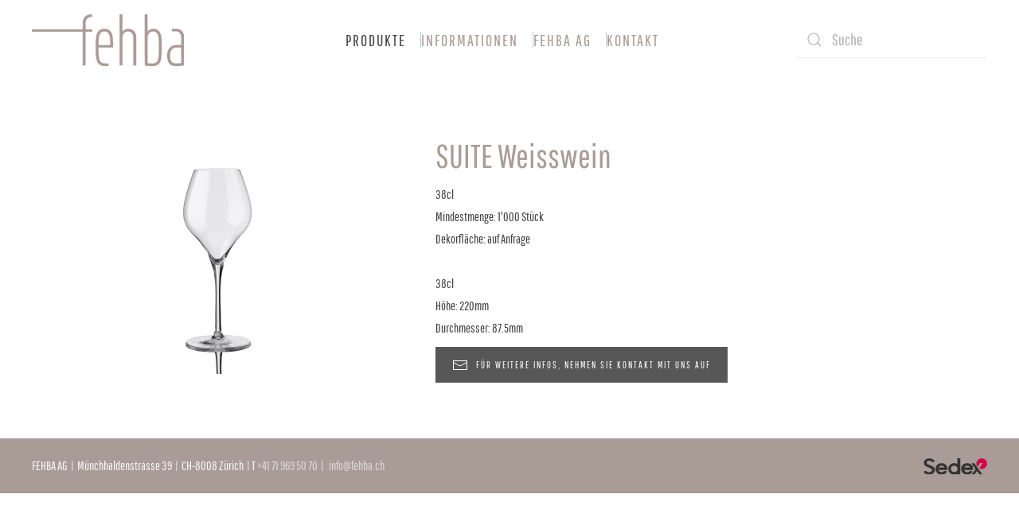

--- FILE ---
content_type: text/html; charset=utf-8
request_url: https://fehba.ch/produkte/glaeser/331-suite-weisswein
body_size: 4839
content:
<!DOCTYPE html>
<html lang="de-de" dir="ltr">
    <head>
        <meta name="viewport" content="width=device-width, initial-scale=1">
        <link rel="icon" href="/images/favicon.png" sizes="any">
                <link rel="apple-touch-icon" href="/images/favicon.png">
        <meta charset="utf-8">
	<meta name="author" content="Sergii Brygar">
	<meta name="description" content="shop">
	<title>fehba ag – SUITE Weisswein</title>
	<link href="https://fehba.ch/component/finder/search?format=opensearch&amp;Itemid=183" rel="search" title="OpenSearch fehba ag" type="application/opensearchdescription+xml">
	<link href="/media/system/css/joomla-fontawesome.min.css?ver=4.4.4" rel="preload" as="style" onload="this.onload=null;this.rel='stylesheet'">
<link href="/media/vendor/awesomplete/css/awesomplete.css?1.1.7" rel="stylesheet">
	<link href="/media/vendor/joomla-custom-elements/css/joomla-alert.min.css?0.4.1" rel="stylesheet">
	<link href="/templates/yootheme/css/theme.11.css?1719397600" rel="stylesheet">
<script src="/media/vendor/awesomplete/js/awesomplete.min.js?1.1.7" defer></script>
	<script type="application/json" class="joomla-script-options new">{"joomla.jtext":{"JLIB_JS_AJAX_ERROR_OTHER":"Beim Abrufen von JSON-Daten wurde ein HTTP-Statuscode %s zurückgegeben.","JLIB_JS_AJAX_ERROR_PARSE":"Ein Parsing-Fehler trat bei der Verarbeitung der folgenden JSON-Daten auf:<br \/><code style='color:inherit;white-space:pre-wrap;padding:0;margin:0;border:0;background:inherit;'>%s<\/code>","ERROR":"Fehler","MESSAGE":"Nachricht","NOTICE":"Hinweis","WARNING":"Warnung","JCLOSE":"Schließen","JOK":"OK","JOPEN":"Öffnen"},"finder-search":{"url":"\/component\/finder\/?task=suggestions.suggest&amp;format=json&amp;tmpl=component&amp;Itemid=183"},"system.paths":{"root":"","rootFull":"https:\/\/fehba.ch\/","base":"","baseFull":"https:\/\/fehba.ch\/"},"csrf.token":"83e63cf7d1566fde9a5f6beecb4eca4a"}</script>
	<script src="/media/system/js/core.min.js?a3d8f8"></script>
	<script src="/media/vendor/webcomponentsjs/js/webcomponents-bundle.min.js?2.8.0" nomodule defer></script>
	<script src="/media/com_finder/js/finder.min.js?755761" type="module"></script>
	<script src="/media/system/js/joomla-hidden-mail.min.js?80d9c7" type="module"></script>
	<script src="/media/system/js/messages.min.js?9a4811" type="module"></script>
	<script src="/templates/yootheme/packages/theme-cookie/app/cookie.min.js?4.4.4" defer></script>
	<script src="/templates/yootheme/vendor/assets/uikit/dist/js/uikit.min.js?4.4.4"></script>
	<script src="/templates/yootheme/vendor/assets/uikit/dist/js/uikit-icons.min.js?4.4.4"></script>
	<script src="/templates/yootheme/js/theme.js?4.4.4"></script>
	<script type="application/ld+json">{"@context":"https://schema.org","@graph":[{"@type":"Organization","@id":"https://fehba.ch/#/schema/Organization/base","name":"fehba ag","url":"https://fehba.ch/"},{"@type":"WebSite","@id":"https://fehba.ch/#/schema/WebSite/base","url":"https://fehba.ch/","name":"fehba ag","publisher":{"@id":"https://fehba.ch/#/schema/Organization/base"},"potentialAction":{"@type":"SearchAction","target":"https://fehba.ch/component/finder/search?q={search_term_string}&amp;Itemid=183","query-input":"required name=search_term_string"}},{"@type":"WebPage","@id":"https://fehba.ch/#/schema/WebPage/base","url":"https://fehba.ch/produkte/glaeser/331-suite-weisswein","name":"fehba ag – SUITE Weisswein","description":"shop","isPartOf":{"@id":"https://fehba.ch/#/schema/WebSite/base"},"about":{"@id":"https://fehba.ch/#/schema/Organization/base"},"inLanguage":"de-DE"},{"@type":"Article","@id":"https://fehba.ch/#/schema/com_content/article/331","name":"SUITE Weisswein","headline":"SUITE Weisswein","inLanguage":"de-DE","author":{"@type":"Person","name":"Sergii Brygar"},"thumbnailUrl":"images/Suite_38_1_.jpg","image":"images/Suite_38_1_.jpg","articleSection":"Gläser","dateCreated":"2021-08-04T17:19:07+00:00","dateModified":"2021-09-21T00:00:00+00:00","interactionStatistic":{"@type":"InteractionCounter","userInteractionCount":1047},"isPartOf":{"@id":"https://fehba.ch/#/schema/WebPage/base"}}]}</script>
	<script>document.addEventListener('DOMContentLoaded', function() {
            Array.prototype.slice.call(document.querySelectorAll('a span[id^="cloak"]')).forEach(function(span) {
                span.innerText = span.textContent;
            });
        });</script>
	<script>window.yootheme ||= {}; var $theme = yootheme.theme = {"i18n":{"close":{"label":"Close"},"totop":{"label":"Back to top"},"marker":{"label":"Open"},"navbarToggleIcon":{"label":"Open menu"},"paginationPrevious":{"label":"Previous page"},"paginationNext":{"label":"Next page"},"searchIcon":{"toggle":"Open Search","submit":"Submit Search"},"slider":{"next":"Next slide","previous":"Previous slide","slideX":"Slide %s","slideLabel":"%s of %s"},"slideshow":{"next":"Next slide","previous":"Previous slide","slideX":"Slide %s","slideLabel":"%s of %s"},"lightboxPanel":{"next":"Next slide","previous":"Previous slide","slideLabel":"%s of %s","close":"Close"}},"cookie":{"mode":"notification","template":"<div class=\"tm-cookie-banner uk-section uk-section-xsmall uk-section-secondary uk-position-bottom uk-position-fixed\">\n        <div class=\"uk-container uk-container-expand uk-text-center\">\n\n            <p>Diese Website verwendet Cookies. Unsere <a href=\"fehba-ag\/datenschuzterklaerung\">Datenschutzerkl\u00e4rung<\/a>.<\/p>\n                            <button type=\"button\" class=\"js-accept uk-button uk-button-primary uk-margin-small-left\" data-uk-toggle=\"target: !.uk-section; animation: true\">Ich stimme zu<\/button>\n            \n            \n        <\/div>\n    <\/div>","position":"bottom"}};</script>

    </head>
    <body class="">

        <div class="uk-hidden-visually uk-notification uk-notification-top-left uk-width-auto">
            <div class="uk-notification-message">
                <a href="#tm-main">Skip to main content</a>
            </div>
        </div>

        
        
        <div class="tm-page">

                        


<header class="tm-header-mobile uk-hidden@m">


    
        <div class="uk-navbar-container">

            <div class="uk-container uk-container-expand">
                <nav class="uk-navbar" uk-navbar="{&quot;align&quot;:&quot;left&quot;,&quot;container&quot;:&quot;.tm-header-mobile&quot;,&quot;boundary&quot;:&quot;.tm-header-mobile .uk-navbar-container&quot;}">

                                        <div class="uk-navbar-left">

                        
                                                    <a uk-toggle href="#tm-dialog-mobile" class="uk-navbar-toggle">

        
        <div uk-navbar-toggle-icon></div>

        
    </a>
                        
                    </div>
                    
                                        <div class="uk-navbar-center">

                                                    <a href="https://fehba.ch/" aria-label="Zurück zur Startseite" class="uk-logo uk-navbar-item">
    <picture>
<source type="image/webp" srcset="/templates/yootheme/cache/53/fehba_logo-5389eb3a.webp 118w, /templates/yootheme/cache/1d/fehba_logo-1d2d569c.webp 236w" sizes="(min-width: 118px) 118px">
<img alt loading="eager" src="/templates/yootheme/cache/42/fehba_logo-42d9f9c9.png" width="118" height="40">
</picture></a>
                        
                        
                    </div>
                    
                    
                </nav>
            </div>

        </div>

    



        <div id="tm-dialog-mobile" uk-offcanvas="container: true; overlay: true" mode="slide">
        <div class="uk-offcanvas-bar uk-flex uk-flex-column">

                        <button class="uk-offcanvas-close uk-close-large" type="button" uk-close uk-toggle="cls: uk-close-large; mode: media; media: @s"></button>
            
                        <div class="uk-margin-auto-bottom">
                
<div class="uk-grid uk-child-width-1-1" uk-grid>    <div>
<div class="uk-panel" id="module-menu-dialog-mobile">

    
    
<ul class="uk-nav uk-nav-default">
    
	<li class="item-101 uk-active uk-parent"><a href="/produkte"> Produkte</a>
	<ul class="uk-nav-sub">

		<li class="item-184 uk-active"><a href="/produkte/glaeser"> Gläser</a></li>
		<li class="item-200"><a href="/produkte/keramik"> Keramik</a></li>
		<li class="item-201"><a href="/produkte/merchandise"> Merchandise</a></li>
		<li class="item-202"><a href="/produkte/einweg-mehrweg"> Einweg / Mehrweg</a></li></ul></li>
	<li class="item-167 uk-parent"><a href="/informationen/glasproduktion"> INFORMATIONEN</a>
	<ul class="uk-nav-sub">

		<li class="item-170"><a href="/informationen/glasproduktion"> Glasproduktion</a></li>
		<li class="item-171"><a href="/informationen/dekoration"> Dekoration</a></li>
		<li class="item-172"><a href="/informationen/logistik"> LOGISTIK</a></li>
		<li class="item-173"><a href="/informationen/keramik-porzellan"> Keramik / Porzellan</a></li>
		<li class="item-174"><a href="/informationen/eichgesetz"> Eichgesetz</a></li></ul></li>
	<li class="item-168 uk-parent"><a href="/fehba-ag/team"> FEHBA AG</a>
	<ul class="uk-nav-sub">

		<li class="item-176"><a href="/fehba-ag/team"> Team</a></li>
		<li class="item-177"><a href="/fehba-ag/geschichte"> GESCHICHTE</a></li>
		<li class="item-178"><a href="/fehba-ag/leitbild"> Leitbild</a></li>
		<li class="item-179"><a href="/fehba-ag/zertifizierung-audits"> Zertifizierung/audits</a></li>
		<li class="item-180"><a href="/fehba-ag/code-of-business-conduct"> Code of Business Conduct</a></li>
		<li class="item-181"><a href="/fehba-ag/impressum"> IMPRESSUM</a></li>
		<li class="item-216"><a href="/fehba-ag/datenschuzterklaerung"> Datenschuzterklärung</a></li>
		<li class="item-182"><a href="/fehba-ag/agb-s"> AGB`s</a></li></ul></li>
	<li class="item-169"><a href="/kontakt"> KONTAKT</a></li></ul>

</div>
</div>    <div>
<div class="uk-panel" id="module-tm-4">

    
    

    <form id="search-tm-4" action="/component/finder/search?Itemid=183" method="get" role="search" class="uk-search js-finder-searchform uk-search-default uk-width-1-1"><span uk-search-icon class="uk-position-z-index"></span><input name="q" class="js-finder-search-query uk-search-input" placeholder="Suche" required aria-label="Suche" type="search"><input type="hidden" name="Itemid" value="183"></form>






</div>
</div></div>
            </div>
            
            
        </div>
    </div>
    
    
    

</header>




<header class="tm-header uk-visible@m">



        <div uk-sticky media="@m" cls-active="uk-navbar-sticky" sel-target=".uk-navbar-container">
    
        <div class="uk-navbar-container">

            <div class="uk-container">
                <nav class="uk-navbar" uk-navbar="{&quot;align&quot;:&quot;left&quot;,&quot;container&quot;:&quot;.tm-header &gt; [uk-sticky]&quot;,&quot;boundary&quot;:&quot;.tm-header .uk-navbar-container&quot;}">

                                        <div class="uk-navbar-left">

                                                    <a href="https://fehba.ch/" aria-label="Zurück zur Startseite" class="uk-logo uk-navbar-item">
    <picture>
<source type="image/webp" srcset="/templates/yootheme/cache/af/fehba_logo-afc89c84.webp 191w, /templates/yootheme/cache/97/fehba_logo-97fdab26.webp 382w" sizes="(min-width: 191px) 191px">
<img alt loading="eager" src="/templates/yootheme/cache/be/fehba_logo-be988e77.png" width="191" height="65">
</picture><picture>
<source type="image/webp" srcset="/templates/yootheme/cache/af/fehba_logo-afc89c84.webp 191w, /templates/yootheme/cache/97/fehba_logo-97fdab26.webp 382w" sizes="(min-width: 191px) 191px">
<img class="uk-logo-inverse" alt loading="eager" src="/templates/yootheme/cache/be/fehba_logo-be988e77.png" width="191" height="65">
</picture></a>
                        
                        
                        
                    </div>
                    
                                        <div class="uk-navbar-center">

                        
                                                    
<ul class="uk-navbar-nav">
    
	<li class="item-101 uk-active uk-parent"><a href="/produkte"> Produkte</a>
	<div class="uk-drop uk-navbar-dropdown"><div><ul class="uk-nav uk-navbar-dropdown-nav">

		<li class="item-184 uk-active"><a href="/produkte/glaeser"> Gläser</a></li>
		<li class="item-200"><a href="/produkte/keramik"> Keramik</a></li>
		<li class="item-201"><a href="/produkte/merchandise"> Merchandise</a></li>
		<li class="item-202"><a href="/produkte/einweg-mehrweg"> Einweg / Mehrweg</a></li></ul></div></div></li>
	<li class="item-167 uk-parent"><a href="/informationen/glasproduktion"> INFORMATIONEN</a>
	<div class="uk-drop uk-navbar-dropdown"><div><ul class="uk-nav uk-navbar-dropdown-nav">

		<li class="item-170"><a href="/informationen/glasproduktion"> Glasproduktion</a></li>
		<li class="item-171"><a href="/informationen/dekoration"> Dekoration</a></li>
		<li class="item-172"><a href="/informationen/logistik"> LOGISTIK</a></li>
		<li class="item-173"><a href="/informationen/keramik-porzellan"> Keramik / Porzellan</a></li>
		<li class="item-174"><a href="/informationen/eichgesetz"> Eichgesetz</a></li></ul></div></div></li>
	<li class="item-168 uk-parent"><a href="/fehba-ag/team"> FEHBA AG</a>
	<div class="uk-drop uk-navbar-dropdown"><div><ul class="uk-nav uk-navbar-dropdown-nav">

		<li class="item-176"><a href="/fehba-ag/team"> Team</a></li>
		<li class="item-177"><a href="/fehba-ag/geschichte"> GESCHICHTE</a></li>
		<li class="item-178"><a href="/fehba-ag/leitbild"> Leitbild</a></li>
		<li class="item-179"><a href="/fehba-ag/zertifizierung-audits"> Zertifizierung/audits</a></li>
		<li class="item-180"><a href="/fehba-ag/code-of-business-conduct"> Code of Business Conduct</a></li>
		<li class="item-181"><a href="/fehba-ag/impressum"> IMPRESSUM</a></li>
		<li class="item-216"><a href="/fehba-ag/datenschuzterklaerung"> Datenschuzterklärung</a></li>
		<li class="item-182"><a href="/fehba-ag/agb-s"> AGB`s</a></li></ul></div></div></li>
	<li class="item-169"><a href="/kontakt"> KONTAKT</a></li></ul>

                        
                    </div>
                    
                                        <div class="uk-navbar-right">

                        
                                                    
<div class="uk-navbar-item" id="module-tm-3">

    
    

    <form id="search-tm-3" action="/component/finder/search?Itemid=183" method="get" role="search" class="uk-search js-finder-searchform uk-search-default"><span uk-search-icon class="uk-position-z-index"></span><input name="q" class="js-finder-search-query uk-search-input" placeholder="Suche" required aria-label="Suche" type="search"><input type="hidden" name="Itemid" value="183"></form>






</div>

                        
                    </div>
                    
                </nav>
            </div>

        </div>

        </div>
    







</header>

            
            

            <main id="tm-main" >

                
                <div id="system-message-container" aria-live="polite"></div>

                <!-- Builder #template-kMW1x0ak --><style class="uk-margin-remove-adjacent">#template-kMW1x0ak\#0 p{line-height: 0.5}</style>
<div class="uk-section-default uk-section" uk-scrollspy="target: [uk-scrollspy-class]; cls: uk-animation-slide-left; delay: false;">
    
        
        
        
            
                                <div class="uk-container">                
                    <div class="uk-grid-margin uk-container"><div class="uk-grid tm-grid-expand" uk-grid>
<div class="uk-width-1-2@m uk-width-auto@l">
    
        
            
            
            
                
                    
<div class="uk-margin uk-text-center" uk-scrollspy-class>
        <a class="el-link" href="#js-0" uk-toggle><picture>
<source type="image/webp" srcset="/templates/yootheme/cache/aa/Suite_38_1_-aa705be2.webp 141w, /templates/yootheme/cache/20/Suite_38_1_-202ddf1c.webp 282w" sizes="(min-width: 141px) 141px">
<img src="/templates/yootheme/cache/83/Suite_38_1_-836bad33.jpeg" width="141" height="300" class="el-image" alt loading="lazy">
</picture></a>    
            <div id="js-0" class="uk-flex-top" uk-modal>
        <div class="uk-modal-dialog uk-width-auto uk-margin-auto-vertical">
            <button class="uk-modal-close-outside" type="button" uk-close></button>
            <picture>
<source type="image/webp" srcset="/templates/yootheme/cache/21/Suite_38_1_-217210ef.webp 768w, /templates/yootheme/cache/44/Suite_38_1_-44c63d5e.webp 1024w, /templates/yootheme/cache/30/Suite_38_1_-30a59ebf.webp 1082w" sizes="(min-width: 1082px) 1082px">
<img src="/templates/yootheme/cache/3e/Suite_38_1_-3eaf11f8.jpeg" width="1082" height="2299" alt loading="lazy">
</picture>        </div>
    </div>
    
</div>
                
            
        
    
</div>
<div class="uk-width-1-2@m uk-width-auto@l">
    
        
            
            
            
                
                    
<h1 uk-scrollspy-class>        SUITE Weisswein    </h1><div class="uk-panel uk-margin" id="template-kMW1x0ak#0" uk-scrollspy-class><p>38cl</p>
 
<p>Mindestmenge: 1'000 Stück</p>
<p>Dekorfläche: auf Anfrage</p>
<p> </p>
<p><strong>38cl</strong></p>
<p>Höhe: 220mm</p>
<p>Durchmesser: 87.5mm</p></div>
<div class="uk-margin" uk-scrollspy-class>
    
    
        
        
<a class="el-content uk-button uk-button-secondary uk-flex-inline uk-flex-center uk-flex-middle" title="FÜR WEITERE INFOS, NEHMEN SIE KONTAKT MIT UNS AUF" href="/kontakt">
        <span class="uk-margin-small-right" uk-icon="mail"></span>    
        FÜR WEITERE INFOS, NEHMEN SIE KONTAKT MIT UNS AUF    
    
</a>

        
    
    
</div>

                
            
        
    
</div></div></div>
                                </div>                
            
        
    
</div>

                
            </main>

            

                        <footer>
                <!-- Builder #footer -->
<div class="uk-section-primary uk-section uk-section-xsmall">
    
        
        
        
            
                                <div class="uk-container">                
                    <div class="uk-grid tm-grid-expand uk-grid-margin" uk-grid>
<div class="uk-width-3-4@m">
    
        
            
            
            
                
                    <div class="uk-panel uk-margin"><p><strong>FEHBA AG  </strong><span>|  Münchhaldenstrasse 39  |  CH-8008 Zürich  | </span><span class="do-not-break">T<span> </span><a href="tel:+41719695070" title="Telefon FEHBA AG Zürich" target="_blank" rel="noopener noreferrer">+41 71 969 50 70</a><span> </span> |  <a title="E-Mail an FEHBA AG Zürich" target="info@fehba.ch"><span> </span><joomla-hidden-mail  is-link="1" is-email="1" first="aW5mbw==" last="ZmVoYmEuY2g=" text="aW5mb0BmZWhiYS5jaA==" base="" >Diese E-Mail-Adresse ist vor Spambots geschützt! Zur Anzeige muss JavaScript eingeschaltet sein.</joomla-hidden-mail></a></span></p></div>
                
            
        
    
</div>
<div class="uk-width-1-4@m">
    
        
            
            
            
                
                    
<div class="uk-margin uk-text-right">
        <img src="/images/logo/sedex_logo.svg" width="80" height="20" class="el-image" alt="sedex" loading="lazy">    
    
</div>
                
            
        
    
</div></div>
                                </div>                
            
        
    
</div>            </footer>
            
        </div>

        
        

    </body>
</html>
